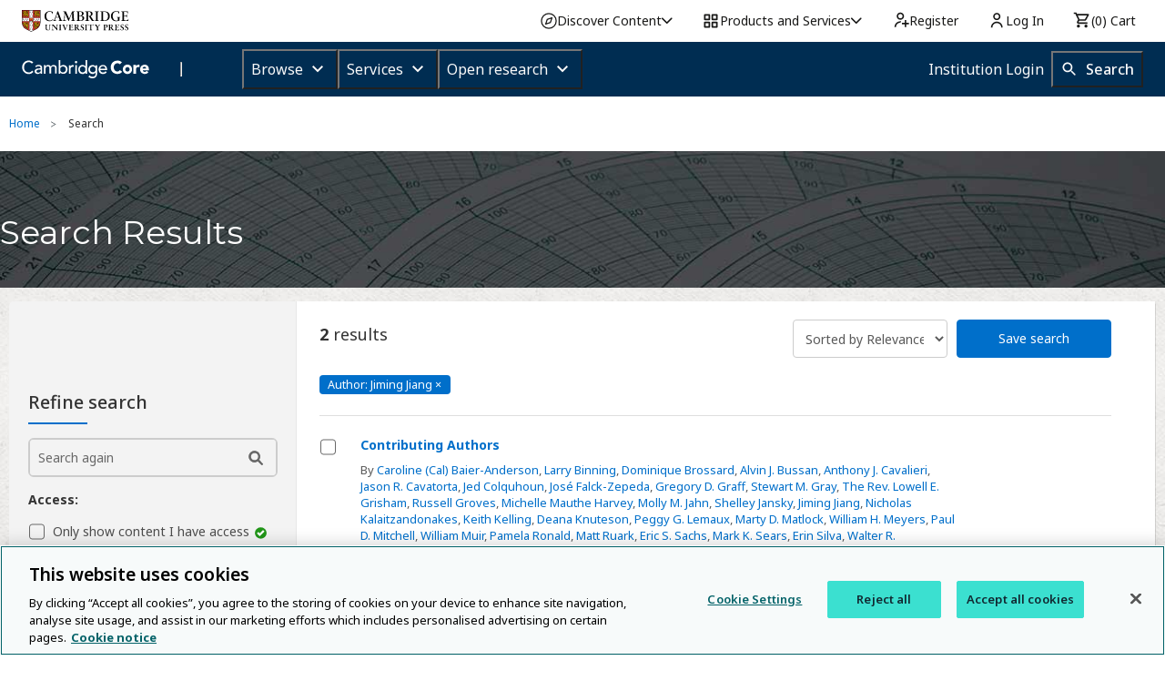

--- FILE ---
content_type: application/javascript; charset=UTF-8
request_url: https://www.cambridge.org/core/citationTool/public/js/app.js?v=v7.616.2
body_size: 4607
content:
var AOP = AOP || {}

AOP.citationTool = {
  // Services
  SERVICE_URL_CITE: AOP.baseUrl + '/services/aop-citation-tool/cite',
  SERVICE_URL_DOWNLOAD: AOP.baseUrl + '/services/aop-citation-tool/download',
  // Classes
  CITATION_TOOL_MODAL_ID: 'exportCitation',
  CITATION_UI_CLASS: 'citation-ui',
  PRODUCT_BUTTON_CLASS: 'export-citation-product',
  COMPONENT_BUTTON_CLASS: 'export-citation-component',
  EXPORT_ALL_BUTTON: 'export-all-citations',
  CITATION_DATA_DISPLAY_ID: 'citationDataDisplay',
  SELECT_CITATION_STYLE_CLASS: 'select-citation-style',
  CITATION_HTML_TEXT_ID: 'citationText',
  CITATION_CLIPBOARD_SR_INFO: 'copyToClipboardInfo',
  COPY_CITATION_ID: 'copyCitationData',
  COMPONENT_LIST_BUTTON_CLASS: 'export-citation-list',
  // Cookie settings
  COOKIE_NAME: 'CORE_CITATION_STYLE',
  COOKIE_EXPIRES: 365,
  // Kill switch
  SHOULD_USE_CITATION_TOOL: AOP.shouldUseCitationTool || true,

  initialised: false,
  productIds: [],
  citationStyleOptions: [],

    // We can only generate a citation for the following product types
  // Product types are being repeated as the My Core Bookmarks page uses different type keys (the lower case ones).
  validProductTypes: ['JOURNAL_ARTICLE', 'BOOK_PART', 'BOOK', 'ELEMENT', 'book', 'chapter', 'article', 'element'],
  invalidProductsSelected: false,

  $exportCitationTool: null,
  $citationUi: null,
  $loader: null,
  $selectCitationStyle: null,
  $citationData: null,
  $citationDataDisplay: null,
  $copyToClipboardMessageForSr: null,

  messages: {
    error: 'Could not export the citation. Please <a href="' + AOP.baseUrl + '/contact">contact customer services</a>.',
    noContent: 'No content selected. Please select items you would like to export a citation for.',
    copyText: 'Copying text is not supported in this browser',
    citationToolSwitchOff:
      'Apologies, this service is temporarily unavailable. We are working to restore this as soon as possible.',
    invalidProductsSelected:
      'A citation could not be generated for these products. Citations can only be generated for articles, books or chapters.'
  },

  /**
   * Create the citation tool modal and add it to the DOM
   */
  initContainer: function () {
    const _self = this
    _self.$exportCitationTool = $('#' + _self.CITATION_TOOL_MODAL_ID)

    if (_self.$exportCitationTool.length === 0) {
      const container = `
      <div
        id="${_self.CITATION_TOOL_MODAL_ID}"
        class="reveal-modal medium"
        data-reveal
        role="dialog"
        aria-labelledby="exportCitationModalHeader"
        aria-describedby="exportCitationModalDescription"
      >
        <div tabindex="-1" id="citation-modal" class="modal-outline">
          <div class="header">
            <h1 class="heading_07" id="exportCitationModalHeader">${AOP.translate('Citation Tools')}</h1>
            <p id="exportCitationModalDescription">${AOP.translate('Copy and paste a formatted citation or download in your chosen format')}</p>
          </div>
          <div class="row wrapper no-padding-top">
            <div class="loader">
              <img src="/core/system/public/img/ajax_loader_gray_256.gif" alt="">
              <span role="alert" aria-live="polite">Loading citation...</span>
            </div>
            <div class="small-12 columns content" style="display:none"></div>
          </div>
          <a href="#" class="close-reveal-modal" aria-label="Close Citation Tools"><span aria-hidden="true">×</span></a>
        </div>
      </div>`

      $('body').append(container)
      _self.$exportCitationTool = $('#' + _self.CITATION_TOOL_MODAL_ID)
      _self.$loader = _self.$exportCitationTool.find('.loader')
    }

    $('.close-reveal-modal').on('click', function () {
      $('.cite-button').focus()
      $('.' + _self.CITATION_TOOL_MODAL_ID).off('keydown')
    })
  },

  /**
   * Bind citation tool events
   */
  initEvents: async function () {
    const _self = this

    // Wrapper for all citation sections
    _self.$citationUi = $('.' + _self.CITATION_UI_CLASS)
    // The currently selected style
    _self.$selectCitationStyle = $('#selectCitationStyle')

    _self.multilingualTranslation()

    // Formatted citation results
    _self.$citationData = $('.citation-data')
    // When the formatted citation is rendered
    _self.$citationDataDisplay = $('#' + _self.CITATION_DATA_DISPLAY_ID)

    // Accessibility
    _self.$copyToClipboardMessageForSr = $('#clipboardAlertForSr')

    // Copy citation data to clipboard
    _self.$exportCitationTool.on('click', '#' + _self.COPY_CITATION_ID, function (e) {
      e.preventDefault()
      _self.clearMessages()
      const $button = this
      const successMessage = 'The citation has been copied to your clipboard'
      // Remove background formatting, so this is not copied.
      _self.$citationDataDisplay.addClass('transparent')
      _self.copyRichText(_self.CITATION_HTML_TEXT_ID, function (err) {
        if (err) {
          _self.showMessage(err)
          _self.copyToClipboardAlertForSr(err)
        } else {
          _self.showMessage(successMessage, { alertType: 'info' })
          _self.copyToClipboardAlertForSr(successMessage)
        }
        // Add back background colour
        _self.$citationDataDisplay.removeClass('transparent')
        // Send focus back to clicked button
        $($button).focus()
      })
    })

    // Export citation data in selected format
    _self.$exportCitationTool.find('.export').on('click', function (e) {
      e.preventDefault()

      const $button = $(this)
      const type = $button.data('exportType') || false
      const citationStyle = _self.getSavedCitationStyle().key

      if (!type) {
        _self.showMessage(_self.messages.error)
        return
      }

      const url = `${_self.SERVICE_URL_DOWNLOAD}/?downloadType=${type}&productIds=${_self.productIds}&citationStyle=${citationStyle}`
      window.location = url
    })

    // On load, set the last used citation style.
    const citationStyle = _self.getSavedCitationStyle()
    _self.$selectCitationStyle.val(citationStyle.key)
  },

  multilingualTranslation: function () {
    const _self = this
    const translateText = function (domObject) {
      const originalText = domObject.text()
      const translation = AOP.translate(originalText)

      return domObject.text().replace(originalText, translation)
    }
    $('#' + _self.COPY_CITATION_ID).text(function () {
      return translateText($(this))
    })
    $('#citation-export-options-heading-download').text(function () {
      return translateText($(this))
    })
  },

  /**
   * Save preferred citation style in cookie
   * @param citationStyleKey
   * @param citationStyleName
   */
  saveCookie: function (citationStyleKey, citationStyleName) {
    const _self = this
    $.cookie(
      _self.COOKIE_NAME,
      JSON.stringify({
        key: citationStyleKey,
        displayName: citationStyleName
      }),
      { expires: _self.COOKIE_EXPIRES, path: '/' }
    )
  },

  /**
   * Get the saved citation style from cookie
   * @returns {{key: string, displayName: string}}
   */
  getSavedCitationStyle: function () {
    const _self = this
    const citationStyle = $.cookie(this.COOKIE_NAME)
    const defaultCitationStyle = {
      key: _self.citationStyleOptions[0].key,
      displayName: _self.citationStyleOptions[0].displayName
    }

    // Set data if cookie found
    if (typeof citationStyle === 'string') {
      const parsedCitationStyle = JSON.parse(citationStyle)

      const citationStyleFromOptions = _self.citationStyleOptions.find(citation => citation.key === parsedCitationStyle.key)

      // Set default if cookie value in not on options list
      return citationStyleFromOptions || defaultCitationStyle
    }

    // Set default if no cookie found
    return defaultCitationStyle
  },

  /**
   * Attempt to copy the currently selected text to the clipboard
   * @param callback
   * @returns {*}
   */
  copyText: function (callback) {
    if (!document.execCommand) {
      return callback(new Error(this.messages.copyText))
    }
    if (!document.execCommand('copy')) {
      return callback(new Error(this.messages.copyText))
    }
    return callback()
  },

  /**
   * Attempt to copy the text in the target element to the clipboard, with HTML formatting.
   * @param elementId
   * @param callback
   * @returns {*}
   */
  copyRichText: function (elementId, callback) {
    const copyError = new Error(this.messages.copyText)
    if (!window.getSelection || !document.execCommand || !document.createRange) {
      return callback(copyError)
    }

    const range = document.createRange()
    // Focus on the element where we want to copy the text from
    $('#' + elementId).focus()

    try {
      // Clear selection (Chrome fails otherwise)
      window.getSelection().removeAllRanges()
      // Select the text in the element
      range.selectNode(document.getElementById(elementId))
      if (!range) {
        return callback(copyError)
      }
      try {
        window.getSelection().addRange(range)
      } catch (error) {
        return callback(copyError)
      }
      // Copy to clipboard
      if (!document.execCommand('copy')) {
        return callback(copyError)
      }
      // Clear selected text
      window.getSelection().removeAllRanges()
      return callback()
    } catch (error) {
      return callback(copyError)
    }
  },

  /**
   * Create a accessible alert for screen readers, on citation copy.
   * @param message
   */
  copyToClipboardAlertForSr: function (message) {
    // We have to clear/set the role, for the screenreader to pick this up, if it's clicked more than once.
    this.$copyToClipboardMessageForSr.attr('role', '').attr('role', 'alert').text(message)
  },

  /**
   * Simply open the citation tool modal
   */
  openModal: function () {
    this.clearMessages()
    const focusTimeOut = 1000
    this.$exportCitationTool.foundation('reveal', 'open')
    var $citationModal = $('#citation-modal')

    setTimeout(function () {
      $citationModal.focus()
    }, focusTimeOut)
  },

  /**
   * Simply close the citation tool modal
   */
  closeModal: function () {
    this.$exportCitationTool.foundation('reveal', 'close')
  },

  /**
   * Hide the loader
   */
  hideLoader: function () {
    this.$loader.hide()
  },

  /**
   * Show the loader
   */
  showLoader: function () {
    this.$loader.show()
  },

  /**
   * Get product data and the formatted citation
   */
  getCitation: function () {
    const _self = this

    const cite = {
      citationStyle: _self.getSavedCitationStyle().key,
      initialised: _self.initialised,
      productIds: JSON.stringify(_self.productIds),
      citationStyleOptions: JSON.stringify(_self.citationStyleOptions)
    }

    $.post(_self.SERVICE_URL_CITE, cite).done(function (response) {
      if (!response.success) {
        _self.closeModal()
        _self.showMessage(_self.messages.error, { scroll: true, alertElement: $('#ajaxMessages') })
      } else {
        _self.updateInterface(response)
      }
    })
  },

  /**
   * Render the citation data in the scrolling div
   * @param citationData
   */
  renderCitationData: function (citationData) {
    const _self = this
    const citationDataDisplay = citationData.map(data => `<div>${data.citation}</div>`)

    _self.$exportCitationTool
      .find('#' + _self.CITATION_HTML_TEXT_ID)
      .html(citationDataDisplay)
      .scrollTop(0)

    _self.setClipboardSr()
  },

  setClipboardSr: function () {
    const _self = this
    const citationStyle = _self.getSavedCitationStyle()
    const citationName = citationStyle.displayName
    _self.$exportCitationTool
      .find('#' + _self.CITATION_CLIPBOARD_SR_INFO)
      .html('Citation clipboard, using selected format ' + citationName)
  },

  /**
   * Update the user interface with new data or an error message
   * @param err
   * @param data
   */
  updateInterface: function (data) {
    const _self = this
    _self.hideLoader()

    if (!_self.initialised) {
      // Populate modal with data and extra UI elements
      _self.$exportCitationTool.find('.content').html(data.html).show()
      _self.initEvents()
      _self.initialised = true
    }
    // Render the citation data
    _self.renderCitationData(data.citationData)
    AOP.focusTrap(this.CITATION_TOOL_MODAL_ID)
    _self.setAriaSelectedOption()
    $('#citation-modal').focus()
},

  /*
   * For any selected components, return the all matching reference data.
   * @return {array}
   */
  getProductIds: function () {
    const _self = this
    const selectedComponents = []
    _self.invalidProductsSelected = false
    $('input[name="productParts"]:checked').each(function () {
      if ($(this).is(':visible')) {
        if (_self.checkValidProductType(this)) {
          // Only add valid product types to our citation request list
          selectedComponents.push($(this).attr('data-prod-id'))
        } else {
          // Keep track if any invalid product types selected
          _self.invalidProductsSelected = true
        }
      }
    })
    return selectedComponents
  },

  /**
   * Check if we can generate a citation for the product type
   * @param item
   * @returns {boolean}
   */
  checkValidProductType: function (item) {
      return this.validProductTypes.indexOf($(item).data('prodType')) !== -1
  },

  /**
   * Check if two arrays contain the same values
   * @param arr1
   * @param arr2
   * @returns {boolean}
   */
  arraysEqual: function (arr1, arr2) {
    return JSON.stringify(arr1) === JSON.stringify(arr2)
  },

  /*
   * Show an error/info message
   * Wrapper for AOP.createAlertBox()
   */
  showMessage: function (errorMessage, opts) {
    opts = opts || {}
    opts.scroll = opts.scroll || false
    opts.alertType = opts.alertType || 'error'
    opts.alertElement =
      opts.alertElement ||
      (this.$exportCitationTool ? this.$exportCitationTool.find('#ajaxMessages') : $('#ajaxMessages'))
    AOP.createAlertBox(errorMessage || this.messages.error, opts)
  },

  /**
   * Clear any AOP alert messages
   */
  clearMessages: function () {
    this.$exportCitationTool.find('#ajaxMessages > .alert-box').remove()
  },

  /**
   * Test if the export citation button has been disable OR if the function has been disabled in the config
   * @param button
   * @returns {boolean}
   */
  checkEnabled: function (button) {
    const _self = this
    const $button = $(button)
    let enabled = true
    if ($button.hasClass('disabled')) {
      enabled = false
    }
    if ($button.attr('data-export-citation-disabled') === 'true') {
      enabled = false
      AOP.createAlertBox(_self.messages.invalidProductsSelected, { alertElement: $('#ajaxMessages') })
    }
    return enabled
  },

  /**
   * Reset the modal to loader state and create a new citation
   */
  loadNewCitation: async function () {
    const _self = this

    $('.' + _self.CITATION_UI_CLASS).hide()
    _self.showLoader()

      // Citation styles list
      $.get(_self.SERVICE_URL_CITE).done(function (response) {
        if (!response.success) {
          _self.closeModal()
          _self.showMessage(_self.messages.error, { scroll: true, alertElement: $('#ajaxMessages') })
        } else {
        _self.citationStyleOptions = response.citationStyleOptions

        _self.getCitation()
      }
    })
  },
    /**
   * Reset the modal to loader state and create a new citation
   */
  setAriaSelectedOption: function () {
    const _self = this

    const citationStyle = _self.getSavedCitationStyle()
    const citationStyleKey = citationStyle.key
    const $selectCitationStyle = _self.$selectCitationStyle
    $selectCitationStyle.find('option').each(function () {
      const $option = $(this)
      const optionKey = $option.val()
      $option.attr('aria-selected', optionKey === citationStyleKey)
    })
  },

  /**
   * Bind export citation buttons
   */
  initButtons: function () {
    const _self = this

    function doSingleCitation (button) {
      if (_self.checkEnabled(button)) {
        const productId = $(button).data('prodId')

        if (
          !_self.productIds.length ||
          _self.productIds.indexOf(productId) === -1
        ) {
          _self.initialised = false
          _self.productIds = [productId]
          _self.loadNewCitation()
        }

        _self.openModal()
      }
    }

    // Product page main export citation function
    $('.' + _self.PRODUCT_BUTTON_CLASS).on('click', function (e) {
      e.preventDefault()
      doSingleCitation(this)
    })

    // Single component in a listing
    $('body').on('click', '.' + _self.COMPONENT_BUTTON_CLASS, function (e) {
      e.preventDefault()
      doSingleCitation(this)
    })

    // All component displayed in listing
    $('body').on('click', '.' + _self.EXPORT_ALL_BUTTON, function (e) {
      e.preventDefault()
      _self.loadNewCitation()
    })

    // Multiple product citation
    $('.' + _self.COMPONENT_LIST_BUTTON_CLASS).on('click', function (e) {
      e.preventDefault()
      // Get all selected components
      const productIds = _self.getProductIds()
      // If only invalid product types have been selected, stop the citation and we can't generate one for the
      // selected type(s).
      if (_self.invalidProductsSelected && productIds.length === 0) {
        _self.showMessage(_self.messages.invalidProductsSelected, { scroll: true, alertElement: $('#ajaxMessages') })
        return
      }
      // Check we have something to cite
      if (productIds.length === 0) {
        _self.showMessage(_self.messages.noContent, { scroll: true, alertElement: $('#ajaxMessages') })
        return
      }

      // If there has been no change in the products selected, just open the modal.
      if (!_self.arraysEqual(productIds, _self.productIds)) {
        _self.productIds = productIds
        _self.initialised = false
        _self.loadNewCitation()
      }

      _self.openModal()
    })
  },

  initSelect: function () {
    const _self = this

    $('body').on('change', '.' + _self.SELECT_CITATION_STYLE_CLASS, function (e) {
      const citationStyleKey = e.target.value
      const citationStyleName = e.target.selectedOptions[0].text
      $('#announcement').text('Selected citation style: ' + citationStyleName)
      _self.saveCookie(citationStyleKey, citationStyleName)
      _self.getCitation()
      _self.setAriaSelectedOption()
    })
  },

  /**
   * If export citation tool has been turned off, bind all buttons to the relevant message.
   */
  disableTool: function () {
    const _self = this
    const buttons = [_self.PRODUCT_BUTTON_CLASS, _self.COMPONENT_LIST_BUTTON_CLASS, _self.COMPONENT_LIST_BUTTON_CLASS]
    $.each(buttons, function (key, button) {
      $('body').on('click', '.' + button, function (e) {
        e.preventDefault()
        _self.showMessage(_self.messages.citationToolSwitchOff, { scroll: true })
      })
    })
  },

  /**
   * Initialise the citation tool & bind button events.
   */
  init: function () {
    const _self = this
    $(document).ready(function () {
      // If export citation tool has been turned off, bind all buttons to the relevant message.
      if (!_self.SHOULD_USE_CITATION_TOOL) {
        _self.disableTool()
        return
      }
      // Create the modal and add to DOM
      _self.initContainer()

      _self.initButtons()
      _self.initSelect()
    })
  }
}

AOP.citationTool.init()
